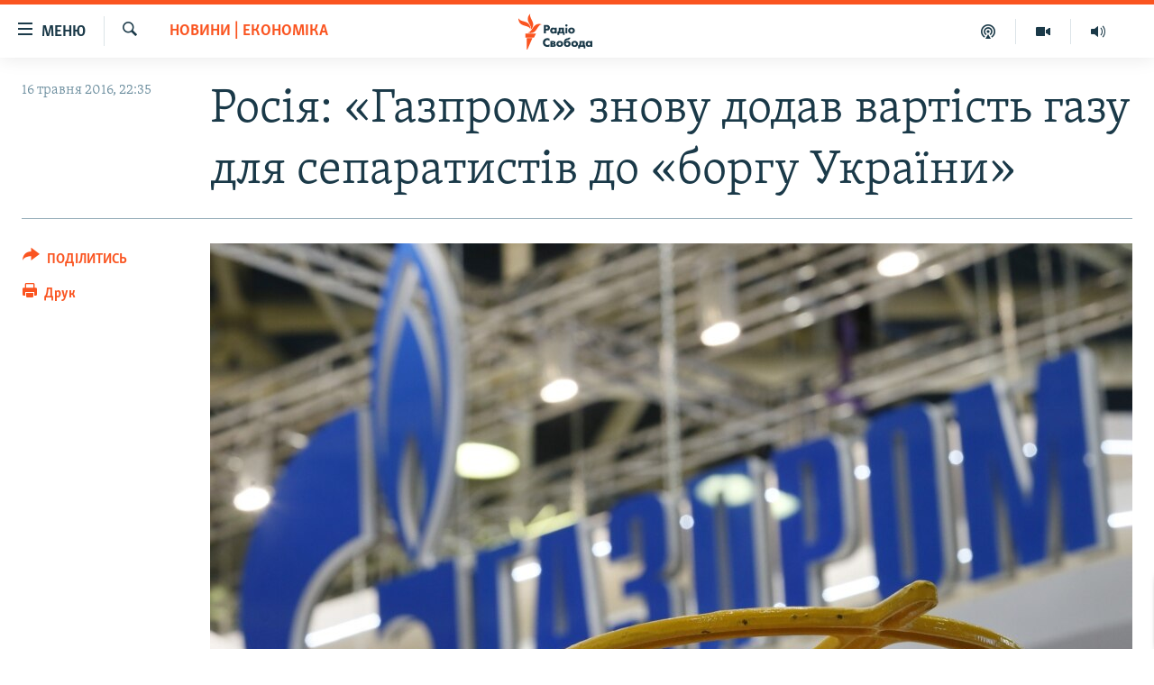

--- FILE ---
content_type: text/html; charset=utf-8
request_url: https://www.radiosvoboda.org/a/news/27739271.html
body_size: 15436
content:

<!DOCTYPE html>
<html lang="uk" dir="ltr" class="no-js">
<head>
<link href="/Content/responsive/RFE/uk-UA/RFE-uk-UA.css?&amp;av=0.0.0.0&amp;cb=370" rel="stylesheet"/>
<script src="https://tags.radiosvoboda.org/rferl-pangea/prod/utag.sync.js"></script> <script type='text/javascript' src='https://www.youtube.com/iframe_api' async></script>
<link rel="manifest" href="/manifest.json">
<script type="text/javascript">
//a general 'js' detection, must be on top level in <head>, due to CSS performance
document.documentElement.className = "js";
var cacheBuster = "370";
var appBaseUrl = "/";
var imgEnhancerBreakpoints = [0, 144, 256, 408, 650, 1023, 1597];
var isLoggingEnabled = false;
var isPreviewPage = false;
var isLivePreviewPage = false;
if (!isPreviewPage) {
window.RFE = window.RFE || {};
window.RFE.cacheEnabledByParam = window.location.href.indexOf('nocache=1') === -1;
const url = new URL(window.location.href);
const params = new URLSearchParams(url.search);
// Remove the 'nocache' parameter
params.delete('nocache');
// Update the URL without the 'nocache' parameter
url.search = params.toString();
window.history.replaceState(null, '', url.toString());
} else {
window.addEventListener('load', function() {
const links = window.document.links;
for (let i = 0; i < links.length; i++) {
links[i].href = '#';
links[i].target = '_self';
}
})
}
var pwaEnabled = true;
var swCacheDisabled;
</script>
<meta charset="utf-8" />
<title>Росія: &#171;Газпром&#187; знову додав вартість газу для сепаратистів до &#171;боргу України&#187;</title>
<meta name="description" content="Російський &#171;Газпром&#187; заявив, що борг перед ним &#171;Нафтогазу України&#187; за неузгоджені з Києвом постачання газу сепаратистам на сході України становить уже 656 мільйонів доларів, повідомляє російське агентство &#171;Інтерфакс – Агентство газової інформації&#187; з посиланням на новий щоквартальний звіт..." />
<meta name="keywords" content="Новини, Новини | Економіка" />
<meta name="viewport" content="width=device-width, initial-scale=1.0" />
<meta http-equiv="X-UA-Compatible" content="IE=edge" />
<meta name="robots" content="max-image-preview:large"><meta name="p:domain_verify" content="0988ef964c8a209fb93ebd87cfb96d87"/>
<meta name="msvalidate.01" content="06EF19F813911814478D52A8EAF58195" />
<meta name="google-site-verification" content="ot2jsPsN4ShTuDC81rL4R8sgmyIiD9Q-MYij280acbg" />
<meta property="fb:pages" content="359429071842" />
<meta name="yandex-verification" content="d4b894ae216c6ff4" />
<link href="https://www.radiosvoboda.org/a/news/27739271.html" rel="canonical" />
<meta name="apple-mobile-web-app-title" content="Радіо Свобода" />
<meta name="apple-mobile-web-app-status-bar-style" content="black" />
<meta name="apple-itunes-app" content="app-id=1561595320, app-argument=//27739271.ltr" />
<meta content="Росія: «Газпром» знову додав вартість газу для сепаратистів до «боргу України»" property="og:title" />
<meta content="Російський «Газпром» заявив, що борг перед ним «Нафтогазу України» за неузгоджені з Києвом постачання газу сепаратистам на сході України становить уже 656 мільйонів доларів, повідомляє російське агентство «Інтерфакс – Агентство газової інформації» з посиланням на новий щоквартальний звіт..." property="og:description" />
<meta content="article" property="og:type" />
<meta content="https://www.radiosvoboda.org/a/news/27739271.html" property="og:url" />
<meta content="Радіо Свобода" property="og:site_name" />
<meta content="https://www.facebook.com/radiosvoboda.org" property="article:publisher" />
<meta content="https://gdb.rferl.org/40c5159f-b560-4c6e-b349-ba4138f02a5c_cx0_cy3_cw0_w1200_h630.jpg" property="og:image" />
<meta content="1200" property="og:image:width" />
<meta content="630" property="og:image:height" />
<meta content="212346855610042" property="fb:app_id" />
<meta content="summary_large_image" name="twitter:card" />
<meta content="@radiosvoboda" name="twitter:site" />
<meta content="https://gdb.rferl.org/40c5159f-b560-4c6e-b349-ba4138f02a5c_cx0_cy3_cw0_w1200_h630.jpg" name="twitter:image" />
<meta content="Росія: «Газпром» знову додав вартість газу для сепаратистів до «боргу України»" name="twitter:title" />
<meta content="Російський «Газпром» заявив, що борг перед ним «Нафтогазу України» за неузгоджені з Києвом постачання газу сепаратистам на сході України становить уже 656 мільйонів доларів, повідомляє російське агентство «Інтерфакс – Агентство газової інформації» з посиланням на новий щоквартальний звіт..." name="twitter:description" />
<link rel="amphtml" href="https://www.radiosvoboda.org/amp/news/27739271.html" />
<script type="application/ld+json">{"articleSection":"Новини | Економіка","isAccessibleForFree":true,"headline":"Росія: «Газпром» знову додав вартість газу для сепаратистів до «боргу України»","inLanguage":"uk-UA","keywords":"Новини, Новини | Економіка","author":{"@type":"Person","name":"Радіо Свобода"},"datePublished":"2016-05-16 19:35:47Z","dateModified":"2016-05-16 19:53:47Z","publisher":{"logo":{"width":512,"height":220,"@type":"ImageObject","url":"https://www.radiosvoboda.org/Content/responsive/RFE/uk-UA/img/logo.png"},"@type":"NewsMediaOrganization","url":"https://www.radiosvoboda.org","sameAs":["https://www.facebook.com/radiosvoboda.org","https://twitter.com/radiosvoboda","https://www.youtube.com/channel/UC7qnYpVcuFbURi3E2E6_f6Q","https://www.instagram.com/radio.svoboda/","https://telegram.me/svoboda_radio"],"name":"Радіо Свобода","alternateName":"Радіо Свобода Україна"},"@context":"https://schema.org","@type":"NewsArticle","mainEntityOfPage":"https://www.radiosvoboda.org/a/news/27739271.html","url":"https://www.radiosvoboda.org/a/news/27739271.html","description":"Російський «Газпром» заявив, що борг перед ним «Нафтогазу України» за неузгоджені з Києвом постачання газу сепаратистам на сході України становить уже 656 мільйонів доларів, повідомляє російське агентство «Інтерфакс – Агентство газової інформації» з посиланням на новий щоквартальний звіт...","image":{"width":1080,"height":608,"@type":"ImageObject","url":"https://gdb.rferl.org/40c5159f-b560-4c6e-b349-ba4138f02a5c_cx0_cy3_cw0_w1080_h608.jpg"},"name":"Росія: «Газпром» знову додав вартість газу для сепаратистів до «боргу України»"}</script>
<script src="/Scripts/responsive/infographics.b?v=dVbZ-Cza7s4UoO3BqYSZdbxQZVF4BOLP5EfYDs4kqEo1&amp;av=0.0.0.0&amp;cb=370"></script>
<script src="/Scripts/responsive/loader.b?v=Q26XNwrL6vJYKjqFQRDnx01Lk2pi1mRsuLEaVKMsvpA1&amp;av=0.0.0.0&amp;cb=370"></script>
<link rel="icon" type="image/svg+xml" href="/Content/responsive/RFE/img/webApp/favicon.svg" />
<link rel="alternate icon" href="/Content/responsive/RFE/img/webApp/favicon.ico" />
<link rel="mask-icon" color="#ea6903" href="/Content/responsive/RFE/img/webApp/favicon_safari.svg" />
<link rel="apple-touch-icon" sizes="152x152" href="/Content/responsive/RFE/img/webApp/ico-152x152.png" />
<link rel="apple-touch-icon" sizes="144x144" href="/Content/responsive/RFE/img/webApp/ico-144x144.png" />
<link rel="apple-touch-icon" sizes="114x114" href="/Content/responsive/RFE/img/webApp/ico-114x114.png" />
<link rel="apple-touch-icon" sizes="72x72" href="/Content/responsive/RFE/img/webApp/ico-72x72.png" />
<link rel="apple-touch-icon-precomposed" href="/Content/responsive/RFE/img/webApp/ico-57x57.png" />
<link rel="icon" sizes="192x192" href="/Content/responsive/RFE/img/webApp/ico-192x192.png" />
<link rel="icon" sizes="128x128" href="/Content/responsive/RFE/img/webApp/ico-128x128.png" />
<meta name="msapplication-TileColor" content="#ffffff" />
<meta name="msapplication-TileImage" content="/Content/responsive/RFE/img/webApp/ico-144x144.png" />
<link rel="preload" href="/Content/responsive/fonts/Skolar-Lt_Cyrl_v2.4.woff" type="font/woff" as="font" crossorigin="anonymous" />
<link rel="alternate" type="application/rss+xml" title="RFE/RL - Top Stories [RSS]" href="/api/" />
<link rel="sitemap" type="application/rss+xml" href="/sitemap.xml" />
</head>
<body class=" nav-no-loaded cc_theme pg-article print-lay-article js-category-to-nav nojs-images ">
<script type="text/javascript" >
var analyticsData = {url:"https://www.radiosvoboda.org/a/news/27739271.html",property_id:"421",article_uid:"27739271",page_title:"Росія: «Газпром» знову додав вартість газу для сепаратистів до «боргу України»",page_type:"article",content_type:"article",subcontent_type:"article",last_modified:"2016-05-16 19:53:47Z",pub_datetime:"2016-05-16 19:35:47Z",pub_year:"2016",pub_month:"05",pub_day:"16",pub_hour:"19",pub_weekday:"Monday",section:"новини | економіка",english_section:"economics-news",byline:"",categories:"all-news,economics-news",domain:"www.radiosvoboda.org",language:"Ukrainian",language_service:"RFERL Ukrainian",platform:"web",copied:"no",copied_article:"",copied_title:"",runs_js:"Yes",cms_release:"8.44.0.0.370",enviro_type:"prod",slug:"news",entity:"RFE",short_language_service:"UKR",platform_short:"W",page_name:"Росія: «Газпром» знову додав вартість газу для сепаратистів до «боргу України»"};
</script>
<noscript><iframe src="https://www.googletagmanager.com/ns.html?id=GTM-WXZBPZ" height="0" width="0" style="display:none;visibility:hidden"></iframe></noscript><script type="text/javascript" data-cookiecategory="analytics">
var gtmEventObject = Object.assign({}, analyticsData, {event: 'page_meta_ready'});window.dataLayer = window.dataLayer || [];window.dataLayer.push(gtmEventObject);
if (top.location === self.location) { //if not inside of an IFrame
var renderGtm = "true";
if (renderGtm === "true") {
(function(w,d,s,l,i){w[l]=w[l]||[];w[l].push({'gtm.start':new Date().getTime(),event:'gtm.js'});var f=d.getElementsByTagName(s)[0],j=d.createElement(s),dl=l!='dataLayer'?'&l='+l:'';j.async=true;j.src='//www.googletagmanager.com/gtm.js?id='+i+dl;f.parentNode.insertBefore(j,f);})(window,document,'script','dataLayer','GTM-WXZBPZ');
}
}
</script>
<!--Analytics tag js version start-->
<script type="text/javascript" data-cookiecategory="analytics">
var utag_data = Object.assign({}, analyticsData, {});
if(typeof(TealiumTagFrom)==='function' && typeof(TealiumTagSearchKeyword)==='function') {
var utag_from=TealiumTagFrom();var utag_searchKeyword=TealiumTagSearchKeyword();
if(utag_searchKeyword!=null && utag_searchKeyword!=='' && utag_data["search_keyword"]==null) utag_data["search_keyword"]=utag_searchKeyword;if(utag_from!=null && utag_from!=='') utag_data["from"]=TealiumTagFrom();}
if(window.top!== window.self&&utag_data.page_type==="snippet"){utag_data.page_type = 'iframe';}
try{if(window.top!==window.self&&window.self.location.hostname===window.top.location.hostname){utag_data.platform = 'self-embed';utag_data.platform_short = 'se';}}catch(e){if(window.top!==window.self&&window.self.location.search.includes("platformType=self-embed")){utag_data.platform = 'cross-promo';utag_data.platform_short = 'cp';}}
(function(a,b,c,d){ a="https://tags.radiosvoboda.org/rferl-pangea/prod/utag.js"; b=document;c="script";d=b.createElement(c);d.src=a;d.type="text/java"+c;d.async=true; a=b.getElementsByTagName(c)[0];a.parentNode.insertBefore(d,a); })();
</script>
<!--Analytics tag js version end-->
<!-- Analytics tag management NoScript -->
<noscript>
<img style="position: absolute; border: none;" src="https://ssc.radiosvoboda.org/b/ss/bbgprod,bbgentityrferl/1/G.4--NS/1114230743?pageName=rfe%3aukr%3aw%3aarticle%3a%d0%a0%d0%be%d1%81%d1%96%d1%8f%3a%20%c2%ab%d0%93%d0%b0%d0%b7%d0%bf%d1%80%d0%be%d0%bc%c2%bb%20%d0%b7%d0%bd%d0%be%d0%b2%d1%83%20%d0%b4%d0%be%d0%b4%d0%b0%d0%b2%20%d0%b2%d0%b0%d1%80%d1%82%d1%96%d1%81%d1%82%d1%8c%20%d0%b3%d0%b0%d0%b7%d1%83%20%d0%b4%d0%bb%d1%8f%20%d1%81%d0%b5%d0%bf%d0%b0%d1%80%d0%b0%d1%82%d0%b8%d1%81%d1%82%d1%96%d0%b2%20%d0%b4%d0%be%20%c2%ab%d0%b1%d0%be%d1%80%d0%b3%d1%83%20%d0%a3%d0%ba%d1%80%d0%b0%d1%97%d0%bd%d0%b8%c2%bb&amp;c6=%d0%a0%d0%be%d1%81%d1%96%d1%8f%3a%20%c2%ab%d0%93%d0%b0%d0%b7%d0%bf%d1%80%d0%be%d0%bc%c2%bb%20%d0%b7%d0%bd%d0%be%d0%b2%d1%83%20%d0%b4%d0%be%d0%b4%d0%b0%d0%b2%20%d0%b2%d0%b0%d1%80%d1%82%d1%96%d1%81%d1%82%d1%8c%20%d0%b3%d0%b0%d0%b7%d1%83%20%d0%b4%d0%bb%d1%8f%20%d1%81%d0%b5%d0%bf%d0%b0%d1%80%d0%b0%d1%82%d0%b8%d1%81%d1%82%d1%96%d0%b2%20%d0%b4%d0%be%20%c2%ab%d0%b1%d0%be%d1%80%d0%b3%d1%83%20%d0%a3%d0%ba%d1%80%d0%b0%d1%97%d0%bd%d0%b8%c2%bb&amp;v36=8.44.0.0.370&amp;v6=D=c6&amp;g=https%3a%2f%2fwww.radiosvoboda.org%2fa%2fnews%2f27739271.html&amp;c1=D=g&amp;v1=D=g&amp;events=event1,event52&amp;c16=rferl%20ukrainian&amp;v16=D=c16&amp;c5=economics-news&amp;v5=D=c5&amp;ch=%d0%9d%d0%be%d0%b2%d0%b8%d0%bd%d0%b8%20%7c%20%d0%95%d0%ba%d0%be%d0%bd%d0%be%d0%bc%d1%96%d0%ba%d0%b0&amp;c15=ukrainian&amp;v15=D=c15&amp;c4=article&amp;v4=D=c4&amp;c14=27739271&amp;v14=D=c14&amp;v20=no&amp;c17=web&amp;v17=D=c17&amp;mcorgid=518abc7455e462b97f000101%40adobeorg&amp;server=www.radiosvoboda.org&amp;pageType=D=c4&amp;ns=bbg&amp;v29=D=server&amp;v25=rfe&amp;v30=421&amp;v105=D=User-Agent " alt="analytics" width="1" height="1" /></noscript>
<!-- End of Analytics tag management NoScript -->
<!--*** Accessibility links - For ScreenReaders only ***-->
<section>
<div class="sr-only">
<h2>Доступність посилання</h2>
<ul>
<li><a href="#content" data-disable-smooth-scroll="1">Перейти до основного матеріалу</a></li>
<li><a href="#navigation" data-disable-smooth-scroll="1">Перейти до основної навігації</a></li>
<li><a href="#txtHeaderSearch" data-disable-smooth-scroll="1">Перейти до пошуку</a></li>
</ul>
</div>
</section>
<div dir="ltr">
<div id="page">
<aside>
<div class="c-lightbox overlay-modal">
<div class="c-lightbox__intro">
<h2 class="c-lightbox__intro-title"></h2>
<button class="btn btn--rounded c-lightbox__btn c-lightbox__intro-next" title="Вперед">
<span class="ico ico--rounded ico-chevron-forward"></span>
<span class="sr-only">Вперед</span>
</button>
</div>
<div class="c-lightbox__nav">
<button class="btn btn--rounded c-lightbox__btn c-lightbox__btn--close" title="Закрити">
<span class="ico ico--rounded ico-close"></span>
<span class="sr-only">Закрити</span>
</button>
<button class="btn btn--rounded c-lightbox__btn c-lightbox__btn--prev" title="Назад">
<span class="ico ico--rounded ico-chevron-backward"></span>
<span class="sr-only">Назад</span>
</button>
<button class="btn btn--rounded c-lightbox__btn c-lightbox__btn--next" title="Вперед">
<span class="ico ico--rounded ico-chevron-forward"></span>
<span class="sr-only">Вперед</span>
</button>
</div>
<div class="c-lightbox__content-wrap">
<figure class="c-lightbox__content">
<span class="c-spinner c-spinner--lightbox">
<img src="/Content/responsive/img/player-spinner.png"
alt="Будь ласка, зачекайте"
title="Будь ласка, зачекайте" />
</span>
<div class="c-lightbox__img">
<div class="thumb">
<img src="" alt="" />
</div>
</div>
<figcaption>
<div class="c-lightbox__info c-lightbox__info--foot">
<span class="c-lightbox__counter"></span>
<span class="caption c-lightbox__caption"></span>
</div>
</figcaption>
</figure>
</div>
<div class="hidden">
<div class="content-advisory__box content-advisory__box--lightbox">
<span class="content-advisory__box-text">Зображення містить чутливий вміст, який деякі люди можуть вважати образливим або тривожним.</span>
<button class="btn btn--transparent content-advisory__box-btn m-t-md" value="text" type="button">
<span class="btn__text">
Натисніть, щоб побачити
</span>
</button>
</div>
</div>
</div>
<div class="print-dialogue">
<div class="container">
<h3 class="print-dialogue__title section-head">Опції друку:</h3>
<div class="print-dialogue__opts">
<ul class="print-dialogue__opt-group">
<li class="form__group form__group--checkbox">
<input class="form__check " id="checkboxImages" name="checkboxImages" type="checkbox" checked="checked" />
<label for="checkboxImages" class="form__label m-t-md">Зображення</label>
</li>
<li class="form__group form__group--checkbox">
<input class="form__check " id="checkboxMultimedia" name="checkboxMultimedia" type="checkbox" checked="checked" />
<label for="checkboxMultimedia" class="form__label m-t-md">Мультимедіа</label>
</li>
</ul>
<ul class="print-dialogue__opt-group">
<li class="form__group form__group--checkbox">
<input class="form__check " id="checkboxEmbedded" name="checkboxEmbedded" type="checkbox" checked="checked" />
<label for="checkboxEmbedded" class="form__label m-t-md">Вкладений контент</label>
</li>
<li class="hidden">
<input class="form__check " id="checkboxComments" name="checkboxComments" type="checkbox" />
<label for="checkboxComments" class="form__label m-t-md">Коментарі</label>
</li>
</ul>
</div>
<div class="print-dialogue__buttons">
<button class="btn btn--secondary close-button" type="button" title="Скасувати">
<span class="btn__text ">Скасувати</span>
</button>
<button class="btn btn-cust-print m-l-sm" type="button" title="Друк">
<span class="btn__text ">Друк</span>
</button>
</div>
</div>
</div>
<div class="ctc-message pos-fix">
<div class="ctc-message__inner">Посилання скопійовано</div>
</div>
</aside>
<div class="hdr-20 hdr-20--big">
<div class="hdr-20__inner">
<div class="hdr-20__max pos-rel">
<div class="hdr-20__side hdr-20__side--primary d-flex">
<label data-for="main-menu-ctrl" data-switcher-trigger="true" data-switch-target="main-menu-ctrl" class="burger hdr-trigger pos-rel trans-trigger" data-trans-evt="click" data-trans-id="menu">
<span class="ico ico-close hdr-trigger__ico hdr-trigger__ico--close burger__ico burger__ico--close"></span>
<span class="ico ico-menu hdr-trigger__ico hdr-trigger__ico--open burger__ico burger__ico--open"></span>
<span class="burger__label">Меню</span>
</label>
<div class="menu-pnl pos-fix trans-target" data-switch-target="main-menu-ctrl" data-trans-id="menu">
<div class="menu-pnl__inner">
<nav class="main-nav menu-pnl__item menu-pnl__item--first">
<ul class="main-nav__list accordeon" data-analytics-tales="false" data-promo-name="link" data-location-name="nav,secnav">
<li class="main-nav__item">
<a class="main-nav__item-name main-nav__item-name--link" href="/radio-svoboda-70" title="РАДІО СВОБОДА – 70 РОКІВ" data-item-name="radio-svoboda-70" >РАДІО СВОБОДА – 70 РОКІВ</a>
</li>
<li class="main-nav__item">
<a class="main-nav__item-name main-nav__item-name--link" href="https://www.radiosvoboda.org/p/4399.html" title="ВСЕ ЗА ДОБУ" >ВСЕ ЗА ДОБУ</a>
</li>
<li class="main-nav__item accordeon__item" data-switch-target="menu-item-1479">
<label class="main-nav__item-name main-nav__item-name--label accordeon__control-label" data-switcher-trigger="true" data-for="menu-item-1479">
СТАТТІ
<span class="ico ico-chevron-down main-nav__chev"></span>
</label>
<div class="main-nav__sub-list">
<a class="main-nav__item-name main-nav__item-name--link main-nav__item-name--sub" href="/z/633" title="ПОЛІТИКА" data-item-name="politics-zone" >ПОЛІТИКА</a>
<a class="main-nav__item-name main-nav__item-name--link main-nav__item-name--sub" href="/z/986" title="ЕКОНОМІКА" data-item-name="economy-zone" >ЕКОНОМІКА</a>
<a class="main-nav__item-name main-nav__item-name--link main-nav__item-name--sub" href="/z/636" title="СУСПІЛЬСТВО" data-item-name="society-zone" >СУСПІЛЬСТВО</a>
<a class="main-nav__item-name main-nav__item-name--link main-nav__item-name--sub" href="/z/635" title="КУЛЬТУРА" data-item-name="culture-zone" >КУЛЬТУРА</a>
<a class="main-nav__item-name main-nav__item-name--link main-nav__item-name--sub" href="/p/7440.html" title="СПОРТ" data-item-name="sport" >СПОРТ</a>
<a class="main-nav__item-name main-nav__item-name--link main-nav__item-name--sub" href="/z/631" title="УКРАЇНА" data-item-name="ukraine-zone" >УКРАЇНА</a>
<a class="main-nav__item-name main-nav__item-name--link main-nav__item-name--sub" href="/z/632" title="СВІТ" data-item-name="world-zone" >СВІТ</a>
</div>
</li>
<li class="main-nav__item">
<a class="main-nav__item-name main-nav__item-name--link" href="/z/16697" title="ВІЙНА" data-item-name="war-in-ukraine-zone" >ВІЙНА</a>
</li>
<li class="main-nav__item">
<a class="main-nav__item-name main-nav__item-name--link" href="/z/22763" title="РОСІЙСЬКА &#171;ФІЛЬТРАЦІЯ&#187;" data-item-name="filtrationcamps" >РОСІЙСЬКА &#171;ФІЛЬТРАЦІЯ&#187;</a>
</li>
<li class="main-nav__item">
<a class="main-nav__item-name main-nav__item-name--link" href="/donbassrealii" title="ДОНБАС.РЕАЛІЇ" data-item-name="donbassrealii" >ДОНБАС.РЕАЛІЇ</a>
</li>
<li class="main-nav__item">
<a class="main-nav__item-name main-nav__item-name--link" href="https://ru.krymr.com/" title="КРИМ.РЕАЛІЇ" target="_blank" rel="noopener">КРИМ.РЕАЛІЇ</a>
</li>
<li class="main-nav__item">
<a class="main-nav__item-name main-nav__item-name--link" href="/ty-iak" title="ТИ ЯК?" data-item-name="ty-iak" >ТИ ЯК?</a>
</li>
<li class="main-nav__item">
<a class="main-nav__item-name main-nav__item-name--link" href="/skhemy" title="СХЕМИ" data-item-name="shemy-section" >СХЕМИ</a>
</li>
<li class="main-nav__item">
<a class="main-nav__item-name main-nav__item-name--link" href="/p/10011.html" title="ПРИАЗОВ’Я" data-item-name="Azov Region" >ПРИАЗОВ’Я</a>
</li>
<li class="main-nav__item">
<a class="main-nav__item-name main-nav__item-name--link" href="/china" title="КИТАЙ.ВИКЛИКИ" data-item-name="china-zone" >КИТАЙ.ВИКЛИКИ</a>
</li>
<li class="main-nav__item">
<a class="main-nav__item-name main-nav__item-name--link" href="/p/5390.html" title="МУЛЬТИМЕДІА" data-item-name="videos-section" >МУЛЬТИМЕДІА</a>
</li>
<li class="main-nav__item">
<a class="main-nav__item-name main-nav__item-name--link" href="/photo" title="ФОТО" data-item-name="photo-radiosvoboda" >ФОТО</a>
</li>
<li class="main-nav__item">
<a class="main-nav__item-name main-nav__item-name--link" href="/special-projects" title="СПЕЦПРОЄКТИ" data-item-name="Special projects" >СПЕЦПРОЄКТИ</a>
</li>
<li class="main-nav__item">
<a class="main-nav__item-name main-nav__item-name--link" href="https://www.radiosvoboda.org/p/podcast-radiosvoboda.html" title="ПОДКАСТИ" >ПОДКАСТИ</a>
</li>
</ul>
</nav>
<div class="menu-pnl__item">
<h5 class="menu-pnl__sub-head">Крим Реалії</h5>
<a href="https://ru.krymr.com" class="menu-pnl__item-link" title="РУС">РУС</a>
<a href="https://ua.krymr.com" class="menu-pnl__item-link" title="УКР">УКР</a>
<a href="https://ktat.krymr.com" class="menu-pnl__item-link" title="КТАТ">КТАТ</a>
</div>
<div class="menu-pnl__item menu-pnl__item--social">
<h5 class="menu-pnl__sub-head">ДОЛУЧАЙСЯ!</h5>
<a href="https://www.facebook.com/radiosvoboda.org" title="Стежте за нами на Facebook" data-analytics-text="follow_on_facebook" class="btn btn--rounded btn--social-inverted menu-pnl__btn js-social-btn btn-facebook" target="_blank" rel="noopener">
<span class="ico ico-facebook-alt ico--rounded"></span>
</a>
<a href="https://twitter.com/radiosvoboda" title="Стежте за нами у Twitter" data-analytics-text="follow_on_twitter" class="btn btn--rounded btn--social-inverted menu-pnl__btn js-social-btn btn-twitter" target="_blank" rel="noopener">
<span class="ico ico-twitter ico--rounded"></span>
</a>
<a href="https://www.youtube.com/channel/UC7qnYpVcuFbURi3E2E6_f6Q" title="Стежте за нами на Youtube" data-analytics-text="follow_on_youtube" class="btn btn--rounded btn--social-inverted menu-pnl__btn js-social-btn btn-youtube" target="_blank" rel="noopener">
<span class="ico ico-youtube ico--rounded"></span>
</a>
<a href="https://news.google.com/publications/CAAqBwgKMLKCjQsw1ZeeAw" title="Радіо Свобода на Google News" data-analytics-text="follow_on_google_news" class="btn btn--rounded btn--social-inverted menu-pnl__btn js-social-btn btn-g-news" target="_blank" rel="noopener">
<span class="ico ico-google-news ico--rounded"></span>
</a>
<a href="https://www.instagram.com/radio.svoboda/" title="Follow us on Instagram" data-analytics-text="follow_on_instagram" class="btn btn--rounded btn--social-inverted menu-pnl__btn js-social-btn btn-instagram" target="_blank" rel="noopener">
<span class="ico ico-instagram ico--rounded"></span>
</a>
<a href="https://telegram.me/svoboda_radio" title="Стежте за нами у Telegram " data-analytics-text="follow_on_telegram" class="btn btn--rounded btn--social-inverted menu-pnl__btn js-social-btn btn-telegram" target="_blank" rel="noopener">
<span class="ico ico-telegram ico--rounded"></span>
</a>
</div>
<div class="menu-pnl__item">
<a href="/navigation/allsites" class="menu-pnl__item-link">
<span class="ico ico-languages "></span>
Усі сайти RFE/RL
</a>
</div>
</div>
</div>
<label data-for="top-search-ctrl" data-switcher-trigger="true" data-switch-target="top-search-ctrl" class="top-srch-trigger hdr-trigger">
<span class="ico ico-close hdr-trigger__ico hdr-trigger__ico--close top-srch-trigger__ico top-srch-trigger__ico--close"></span>
<span class="ico ico-search hdr-trigger__ico hdr-trigger__ico--open top-srch-trigger__ico top-srch-trigger__ico--open"></span>
</label>
<div class="srch-top srch-top--in-header" data-switch-target="top-search-ctrl">
<div class="container">
<form action="/s" class="srch-top__form srch-top__form--in-header" id="form-topSearchHeader" method="get" role="search"><label for="txtHeaderSearch" class="sr-only">Шукати</label>
<input type="text" id="txtHeaderSearch" name="k" placeholder="пошук за словом..." accesskey="s" value="" class="srch-top__input analyticstag-event" onkeydown="if (event.keyCode === 13) { FireAnalyticsTagEventOnSearch('search', $dom.get('#txtHeaderSearch')[0].value) }" />
<button title="Шукати" type="submit" class="btn btn--top-srch analyticstag-event" onclick="FireAnalyticsTagEventOnSearch('search', $dom.get('#txtHeaderSearch')[0].value) ">
<span class="ico ico-search"></span>
</button></form>
</div>
</div>
<a href="/" class="main-logo-link">
<img src="/Content/responsive/RFE/uk-UA/img/logo-compact.svg" class="main-logo main-logo--comp" alt="site logo">
<img src="/Content/responsive/RFE/uk-UA/img/logo.svg" class="main-logo main-logo--big" alt="site logo">
</a>
</div>
<div class="hdr-20__side hdr-20__side--secondary d-flex">
<a href="/schedule/radio/86#live-now" title="Радio" class="hdr-20__secondary-item" data-item-name="audio">
<span class="ico ico-audio hdr-20__secondary-icon"></span>
</a>
<a href="/p/5390.html" title="Мультимедiа" class="hdr-20__secondary-item" data-item-name="video">
<span class="ico ico-video hdr-20__secondary-icon"></span>
</a>
<a href="/p/podcast-radiosvoboda.html" title="Подкасти" class="hdr-20__secondary-item" data-item-name="podcast">
<span class="ico ico-podcast hdr-20__secondary-icon"></span>
</a>
<a href="/s" title="Шукати" class="hdr-20__secondary-item hdr-20__secondary-item--search" data-item-name="search">
<span class="ico ico-search hdr-20__secondary-icon hdr-20__secondary-icon--search"></span>
</a>
<div class="srch-bottom">
<form action="/s" class="srch-bottom__form d-flex" id="form-bottomSearch" method="get" role="search"><label for="txtSearch" class="sr-only">Шукати</label>
<input type="search" id="txtSearch" name="k" placeholder="пошук за словом..." accesskey="s" value="" class="srch-bottom__input analyticstag-event" onkeydown="if (event.keyCode === 13) { FireAnalyticsTagEventOnSearch('search', $dom.get('#txtSearch')[0].value) }" />
<button title="Шукати" type="submit" class="btn btn--bottom-srch analyticstag-event" onclick="FireAnalyticsTagEventOnSearch('search', $dom.get('#txtSearch')[0].value) ">
<span class="ico ico-search"></span>
</button></form>
</div>
</div>
<img src="/Content/responsive/RFE/uk-UA/img/logo-print.gif" class="logo-print" alt="site logo">
<img src="/Content/responsive/RFE/uk-UA/img/logo-print_color.png" class="logo-print logo-print--color" alt="site logo">
</div>
</div>
</div>
<script>
if (document.body.className.indexOf('pg-home') > -1) {
var nav2In = document.querySelector('.hdr-20__inner');
var nav2Sec = document.querySelector('.hdr-20__side--secondary');
var secStyle = window.getComputedStyle(nav2Sec);
if (nav2In && window.pageYOffset < 150 && secStyle['position'] !== 'fixed') {
nav2In.classList.add('hdr-20__inner--big')
}
}
</script>
<div class="c-hlights c-hlights--breaking c-hlights--no-item" data-hlight-display="mobile,desktop">
<div class="c-hlights__wrap container p-0">
<div class="c-hlights__nav">
<a role="button" href="#" title="Назад">
<span class="ico ico-chevron-backward m-0"></span>
<span class="sr-only">Назад</span>
</a>
<a role="button" href="#" title="Вперед">
<span class="ico ico-chevron-forward m-0"></span>
<span class="sr-only">Вперед</span>
</a>
</div>
<span class="c-hlights__label">
<span class="">ВАЖЛИВО</span>
<span class="switcher-trigger">
<label data-for="more-less-1" data-switcher-trigger="true" class="switcher-trigger__label switcher-trigger__label--more p-b-0" title="БІЛЬШЕ">
<span class="ico ico-chevron-down"></span>
</label>
<label data-for="more-less-1" data-switcher-trigger="true" class="switcher-trigger__label switcher-trigger__label--less p-b-0" title="МЕНШЕ">
<span class="ico ico-chevron-up"></span>
</label>
</span>
</span>
<ul class="c-hlights__items switcher-target" data-switch-target="more-less-1">
</ul>
</div>
</div> <div id="content">
<main class="container">
<div class="hdr-container">
<div class="row">
<div class="col-category col-xs-12 col-md-2 pull-left"> <div class="category js-category">
<a class="" href="/z/2734">Новини | Економіка</a> </div>
</div><div class="col-title col-xs-12 col-md-10 pull-right"> <h1 class="title pg-title">
Росія: &#171;Газпром&#187; знову додав вартість газу для сепаратистів до &#171;боргу України&#187;
</h1>
</div><div class="col-publishing-details col-xs-12 col-sm-12 col-md-2 pull-left"> <div class="publishing-details ">
<div class="published">
<span class="date" >
<time pubdate="pubdate" datetime="2016-05-16T22:35:47+02:00">
16 травня 2016, 22:35
</time>
</span>
</div>
</div>
</div><div class="col-lg-12 separator"> <div class="separator">
<hr class="title-line" />
</div>
</div><div class="col-multimedia col-xs-12 col-md-10 pull-right"> <div class="cover-media">
<figure class="media-image js-media-expand">
<div class="img-wrap">
<div class="thumb thumb16_9">
<img src="https://gdb.rferl.org/40c5159f-b560-4c6e-b349-ba4138f02a5c_cx0_cy3_cw0_w250_r1_s.jpg" alt="" />
</div>
</div>
</figure>
</div>
</div><div class="col-xs-12 col-md-2 pull-left article-share pos-rel"> <div class="share--box">
<div class="sticky-share-container" style="display:none">
<div class="container">
<a href="https://www.radiosvoboda.org" id="logo-sticky-share">&nbsp;</a>
<div class="pg-title pg-title--sticky-share">
Росія: &#171;Газпром&#187; знову додав вартість газу для сепаратистів до &#171;боргу України&#187;
</div>
<div class="sticked-nav-actions">
<!--This part is for sticky navigation display-->
<p class="buttons link-content-sharing p-0 ">
<button class="btn btn--link btn-content-sharing p-t-0 " id="btnContentSharing" value="text" role="Button" type="" title="поділитися в інших соцмережах">
<span class="ico ico-share ico--l"></span>
<span class="btn__text ">
ПОДІЛИТИСЬ
</span>
</button>
</p>
<aside class="content-sharing js-content-sharing js-content-sharing--apply-sticky content-sharing--sticky"
role="complementary"
data-share-url="https://www.radiosvoboda.org/a/news/27739271.html" data-share-title="Росія: &#171;Газпром&#187; знову додав вартість газу для сепаратистів до &#171;боргу України&#187;" data-share-text="">
<div class="content-sharing__popover">
<h6 class="content-sharing__title">ПОДІЛИТИСЬ</h6>
<button href="#close" id="btnCloseSharing" class="btn btn--text-like content-sharing__close-btn">
<span class="ico ico-close ico--l"></span>
</button>
<ul class="content-sharing__list">
<li class="content-sharing__item">
<div class="ctc ">
<input type="text" class="ctc__input" readonly="readonly">
<a href="" js-href="https://www.radiosvoboda.org/a/news/27739271.html" class="content-sharing__link ctc__button">
<span class="ico ico-copy-link ico--rounded ico--s"></span>
<span class="content-sharing__link-text">скопіювати</span>
</a>
</div>
</li>
<li class="content-sharing__item">
<a href="https://facebook.com/sharer.php?u=https%3a%2f%2fwww.radiosvoboda.org%2fa%2fnews%2f27739271.html"
data-analytics-text="share_on_facebook"
title="Facebook" target="_blank"
class="content-sharing__link js-social-btn">
<span class="ico ico-facebook ico--rounded ico--s"></span>
<span class="content-sharing__link-text">Facebook</span>
</a>
</li>
<li class="content-sharing__item">
<a href="https://twitter.com/share?url=https%3a%2f%2fwww.radiosvoboda.org%2fa%2fnews%2f27739271.html&amp;text=%d0%a0%d0%be%d1%81%d1%96%d1%8f%3a+%c2%ab%d0%93%d0%b0%d0%b7%d0%bf%d1%80%d0%be%d0%bc%c2%bb+%d0%b7%d0%bd%d0%be%d0%b2%d1%83+%d0%b4%d0%be%d0%b4%d0%b0%d0%b2+%d0%b2%d0%b0%d1%80%d1%82%d1%96%d1%81%d1%82%d1%8c+%d0%b3%d0%b0%d0%b7%d1%83+%d0%b4%d0%bb%d1%8f+%d1%81%d0%b5%d0%bf%d0%b0%d1%80%d0%b0%d1%82%d0%b8%d1%81%d1%82%d1%96%d0%b2+%d0%b4%d0%be+%c2%ab%d0%b1%d0%be%d1%80%d0%b3%d1%83+%d0%a3%d0%ba%d1%80%d0%b0%d1%97%d0%bd%d0%b8%c2%bb"
data-analytics-text="share_on_twitter"
title="X (Twitter)" target="_blank"
class="content-sharing__link js-social-btn">
<span class="ico ico-twitter ico--rounded ico--s"></span>
<span class="content-sharing__link-text">X (Twitter)</span>
</a>
</li>
<li class="content-sharing__item">
<a href="https://telegram.me/share/url?url=https%3a%2f%2fwww.radiosvoboda.org%2fa%2fnews%2f27739271.html"
data-analytics-text="share_on_telegram"
title="Telegram" target="_blank"
class="content-sharing__link js-social-btn">
<span class="ico ico-telegram ico--rounded ico--s"></span>
<span class="content-sharing__link-text">Telegram</span>
</a>
</li>
<li class="content-sharing__item visible-xs-inline-block visible-sm-inline-block">
<a href="whatsapp://send?text=https%3a%2f%2fwww.radiosvoboda.org%2fa%2fnews%2f27739271.html"
data-analytics-text="share_on_whatsapp"
title="WhatsApp" target="_blank"
class="content-sharing__link js-social-btn">
<span class="ico ico-whatsapp ico--rounded ico--s"></span>
<span class="content-sharing__link-text">WhatsApp</span>
</a>
</li>
<li class="content-sharing__item visible-md-inline-block visible-lg-inline-block">
<a href="https://web.whatsapp.com/send?text=https%3a%2f%2fwww.radiosvoboda.org%2fa%2fnews%2f27739271.html"
data-analytics-text="share_on_whatsapp_desktop"
title="WhatsApp" target="_blank"
class="content-sharing__link js-social-btn">
<span class="ico ico-whatsapp ico--rounded ico--s"></span>
<span class="content-sharing__link-text">WhatsApp</span>
</a>
</li>
<li class="content-sharing__item">
<a href="mailto:?body=https%3a%2f%2fwww.radiosvoboda.org%2fa%2fnews%2f27739271.html&amp;subject=Росія: &#171;Газпром&#187; знову додав вартість газу для сепаратистів до &#171;боргу України&#187;"
title="Email"
class="content-sharing__link ">
<span class="ico ico-email ico--rounded ico--s"></span>
<span class="content-sharing__link-text">Email</span>
</a>
</li>
</ul>
</div>
</aside>
</div>
</div>
</div>
<div class="links">
<p class="buttons link-content-sharing p-0 ">
<button class="btn btn--link btn-content-sharing p-t-0 " id="btnContentSharing" value="text" role="Button" type="" title="поділитися в інших соцмережах">
<span class="ico ico-share ico--l"></span>
<span class="btn__text ">
ПОДІЛИТИСЬ
</span>
</button>
</p>
<aside class="content-sharing js-content-sharing " role="complementary"
data-share-url="https://www.radiosvoboda.org/a/news/27739271.html" data-share-title="Росія: &#171;Газпром&#187; знову додав вартість газу для сепаратистів до &#171;боргу України&#187;" data-share-text="">
<div class="content-sharing__popover">
<h6 class="content-sharing__title">ПОДІЛИТИСЬ</h6>
<button href="#close" id="btnCloseSharing" class="btn btn--text-like content-sharing__close-btn">
<span class="ico ico-close ico--l"></span>
</button>
<ul class="content-sharing__list">
<li class="content-sharing__item">
<div class="ctc ">
<input type="text" class="ctc__input" readonly="readonly">
<a href="" js-href="https://www.radiosvoboda.org/a/news/27739271.html" class="content-sharing__link ctc__button">
<span class="ico ico-copy-link ico--rounded ico--l"></span>
<span class="content-sharing__link-text">скопіювати</span>
</a>
</div>
</li>
<li class="content-sharing__item">
<a href="https://facebook.com/sharer.php?u=https%3a%2f%2fwww.radiosvoboda.org%2fa%2fnews%2f27739271.html"
data-analytics-text="share_on_facebook"
title="Facebook" target="_blank"
class="content-sharing__link js-social-btn">
<span class="ico ico-facebook ico--rounded ico--l"></span>
<span class="content-sharing__link-text">Facebook</span>
</a>
</li>
<li class="content-sharing__item">
<a href="https://twitter.com/share?url=https%3a%2f%2fwww.radiosvoboda.org%2fa%2fnews%2f27739271.html&amp;text=%d0%a0%d0%be%d1%81%d1%96%d1%8f%3a+%c2%ab%d0%93%d0%b0%d0%b7%d0%bf%d1%80%d0%be%d0%bc%c2%bb+%d0%b7%d0%bd%d0%be%d0%b2%d1%83+%d0%b4%d0%be%d0%b4%d0%b0%d0%b2+%d0%b2%d0%b0%d1%80%d1%82%d1%96%d1%81%d1%82%d1%8c+%d0%b3%d0%b0%d0%b7%d1%83+%d0%b4%d0%bb%d1%8f+%d1%81%d0%b5%d0%bf%d0%b0%d1%80%d0%b0%d1%82%d0%b8%d1%81%d1%82%d1%96%d0%b2+%d0%b4%d0%be+%c2%ab%d0%b1%d0%be%d1%80%d0%b3%d1%83+%d0%a3%d0%ba%d1%80%d0%b0%d1%97%d0%bd%d0%b8%c2%bb"
data-analytics-text="share_on_twitter"
title="X (Twitter)" target="_blank"
class="content-sharing__link js-social-btn">
<span class="ico ico-twitter ico--rounded ico--l"></span>
<span class="content-sharing__link-text">X (Twitter)</span>
</a>
</li>
<li class="content-sharing__item">
<a href="https://telegram.me/share/url?url=https%3a%2f%2fwww.radiosvoboda.org%2fa%2fnews%2f27739271.html"
data-analytics-text="share_on_telegram"
title="Telegram" target="_blank"
class="content-sharing__link js-social-btn">
<span class="ico ico-telegram ico--rounded ico--l"></span>
<span class="content-sharing__link-text">Telegram</span>
</a>
</li>
<li class="content-sharing__item visible-xs-inline-block visible-sm-inline-block">
<a href="whatsapp://send?text=https%3a%2f%2fwww.radiosvoboda.org%2fa%2fnews%2f27739271.html"
data-analytics-text="share_on_whatsapp"
title="WhatsApp" target="_blank"
class="content-sharing__link js-social-btn">
<span class="ico ico-whatsapp ico--rounded ico--l"></span>
<span class="content-sharing__link-text">WhatsApp</span>
</a>
</li>
<li class="content-sharing__item visible-md-inline-block visible-lg-inline-block">
<a href="https://web.whatsapp.com/send?text=https%3a%2f%2fwww.radiosvoboda.org%2fa%2fnews%2f27739271.html"
data-analytics-text="share_on_whatsapp_desktop"
title="WhatsApp" target="_blank"
class="content-sharing__link js-social-btn">
<span class="ico ico-whatsapp ico--rounded ico--l"></span>
<span class="content-sharing__link-text">WhatsApp</span>
</a>
</li>
<li class="content-sharing__item">
<a href="mailto:?body=https%3a%2f%2fwww.radiosvoboda.org%2fa%2fnews%2f27739271.html&amp;subject=Росія: &#171;Газпром&#187; знову додав вартість газу для сепаратистів до &#171;боргу України&#187;"
title="Email"
class="content-sharing__link ">
<span class="ico ico-email ico--rounded ico--l"></span>
<span class="content-sharing__link-text">Email</span>
</a>
</li>
</ul>
</div>
</aside>
<p class="link-print visible-md visible-lg buttons p-0">
<button class="btn btn--link btn-print p-t-0" onclick="if (typeof FireAnalyticsTagEvent === 'function') {FireAnalyticsTagEvent({ on_page_event: 'print_story' });}return false" title="(CTRL+P)">
<span class="ico ico-print"></span>
<span class="btn__text">Друк</span>
</button>
</p>
</div>
</div>
</div>
</div>
</div>
<div class="body-container">
<div class="row">
<div class="col-xs-12 col-sm-12 col-md-10 col-lg-10 pull-right">
<div class="row">
<div class="col-xs-12 col-sm-12 col-md-8 col-lg-8 pull-left bottom-offset content-offset">
<div id="article-content" class="content-floated-wrap fb-quotable">
<div class="wsw">
<p>Російський «Газпром» заявив, що борг перед ним «Нафтогазу України» за неузгоджені з Києвом постачання газу сепаратистам на сході України становить уже 656 мільйонів доларів, повідомляє російське агентство «Інтерфакс – Агентство газової інформації» з посиланням на новий щоквартальний звіт газового монополіста.</p>
<p>За цими даними, нині «Газпром» стверджує, що чистий борг «Нафтогазу» за постачання газу за період із 2013 до 2016 року, без урахувань пені і штрафів, становить 2 мільярди 856 мільйонів доларів США. Досі «Газпром» стверджував про основний борг на суму 2 мільярди 200 мільйонів доларів за період 2013–2014 років.</p>
<p>Таким чином, звертає увагу агентство, «Газпром» уперше склав разом постачання газу безпосередньо «Нафтогазові» і непідконтрольне «Нафтогазові» постачання газу безпосередньо сепаратистам на сході України. Досі «Газпром» висував «Нафтогазові» претензії про оплату газу для сепаратистів окремо від основної суми боргу, про яку він заявляє.</p>
<p>Загальна сума вимог «Газпрому» до «Нафтогазу», за даними звіту, нині становить 31 мільярд 750 мільйонів доларів. Значну частину цієї суми російська компанія нарахувала за принципом контракту «бери або плати», щоб покарати українську сторону за відмову купувати її газ, іще частина виникла через розбіжності щодо ціни газу: Київ заявляє, що заплатив сповна, в Москві стверджують, що треба було сплатити більше.</p>
<p>«Нафтогаз» не згоден із цими вимогами і вимагає перегляду контракту й його цінових умов, а також висуває до «Газпрому» зустрічні мільярдні претензії як недоплату через недопостачання газу в українські трубопроводи для транзиту до Європи, обсяги якого теж визначені контрактом і не виконуються російською стороною.</p>
<p>Ці та інші взаємні претензії двох компаній є предметом кількох позовів в Арбітражному інституті Торговельної палати Стокгольма, як передбачено контрактом. За даними зі звіту «Газпрому», наразі на завершення розгляду справи про умови контракту на постачання газу очікують уже не в червні, а наприкінці нинішнього чи на початку наступного року, а термін рішення у справі щодо транзитного контракту тим часом лишається попереднім – січень 2017 року.</p>
<p>«Газпром» іще з середини 2014 року перевів Україну на передоплату за газ і постачає тільки наперед оплачені обсяги; таким чином, із того часу борг «Нафтогазу» перед російським монополістом зрости не міг. Але в лютому 2015-го «Газпром» почав самочинно постачати газ сепаратистам на окуповані частини Донбасу через непідконтрольні Україні газовимірювальні пункти й заявляє, що цей газ теж має оплачувати Київ. У «Газпромі» заявляли, що обсяги, які Росія постачає безпосередньо сепаратистам, не будуть враховуватися при розрахунку сум передоплати з українського боку, але що таке постачання триватиме й далі. Українська сторона у відповідь уже не раз заявляла, що таке необліковане постачання, здійснене всупереч заявкам із Києва, порушує чинний контракт, і вона не має наміру оплачувати його й вимагає міжнародного розслідування цих незаконних дій російської компанії.</p>
</div>
</div>
</div>
<div class="col-xs-12 col-sm-12 col-md-4 col-lg-4 pull-left design-top-offset"> <div class="region">
<div class="media-block-wrap" id="wrowblock-24987_21" data-area-id=R1_1>
<h2 class="section-head">
ЗВЕРНИ УВАГУ </h2>
<div class="row">
<div class="col-xs-12 col-sm-6 col-md-12 col-lg-12">
<div class="row">
<ul>
<li class="col-xs-12 col-sm-12 col-md-12 col-lg-12">
<div class="media-block ">
<a href="/a/news-ssha-pidtrymka-proyekt-deklaratsiyi-koalitsiyi-okhochykh/33641395.html" class="img-wrap img-wrap--t-spac img-wrap--size-2" title="&#171;США нададуть підтримку у разі нападу Росії&#187;. Проєкт декларації &#171;Коаліції охочих&#187; щодо гарантій Україні">
<div class="thumb thumb16_9">
<noscript class="nojs-img">
<img src="https://gdb.rferl.org/adb1b4fd-a4e1-4ac2-afa9-009eda695fb8_cx16_cy3_cw83_w160_r1.jpg" alt="Президент Франції Емманюель Макрон (праворуч) вітає президента України Володимира Зеленського в Єлисейському палаці в Парижі, 6 січня 2026 року, перед самітом Коаліції охочих щодо гарантій безпеки для України." />
</noscript>
<img data-src="https://gdb.rferl.org/adb1b4fd-a4e1-4ac2-afa9-009eda695fb8_cx16_cy3_cw83_w100_r1.jpg" src="" alt="Президент Франції Емманюель Макрон (праворуч) вітає президента України Володимира Зеленського в Єлисейському палаці в Парижі, 6 січня 2026 року, перед самітом Коаліції охочих щодо гарантій безпеки для України." class=""/>
</div>
</a>
<div class="media-block__content">
<a href="/a/news-ssha-pidtrymka-proyekt-deklaratsiyi-koalitsiyi-okhochykh/33641395.html">
<h4 class="media-block__title media-block__title--size-2" title="&#171;США нададуть підтримку у разі нападу Росії&#187;. Проєкт декларації &#171;Коаліції охочих&#187; щодо гарантій Україні">
&#171;США нададуть підтримку у разі нападу Росії&#187;. Проєкт декларації &#171;Коаліції охочих&#187; щодо гарантій Україні
</h4>
</a>
</div>
</div>
</li>
</ul>
</div>
</div>
<div class="col-xs-12 col-sm-6 col-md-12 col-lg-12 fui-grid">
<div class="row">
<ul>
<li class="col-xs-12 col-sm-12 col-md-12 col-lg-12 fui-grid__inner">
<div class="media-block ">
<a href="/a/berlin-blekaut-ukrayinski-bizhentsi-punkt-nezlamnosti/33640725.html" class="img-wrap img-wrap--t-spac img-wrap--size-4 img-wrap--float" title="&#171;Думали, що напали росіяни&#187;: блекаут у Берліні – німці налякані, українці відкрили пункт незламності">
<div class="thumb thumb16_9">
<noscript class="nojs-img">
<img src="https://gdb.rferl.org/d8b6bd49-0730-4b68-bc0f-08de3c914337_w100_r1.jpg" alt="В районі Берліна Штегліц-Целендорф четвертий день триває блекаут. На фото: чоловік пакує речі, щоб переїхати до друзів на час відключення світла, Берлін, 4 січня 2026 року" />
</noscript>
<img data-src="https://gdb.rferl.org/d8b6bd49-0730-4b68-bc0f-08de3c914337_w33_r1.jpg" src="" alt="В районі Берліна Штегліц-Целендорф четвертий день триває блекаут. На фото: чоловік пакує речі, щоб переїхати до друзів на час відключення світла, Берлін, 4 січня 2026 року" class=""/>
</div>
</a>
<div class="media-block__content media-block__content--h">
<a href="/a/berlin-blekaut-ukrayinski-bizhentsi-punkt-nezlamnosti/33640725.html">
<h4 class="media-block__title media-block__title--size-4" title="&#171;Думали, що напали росіяни&#187;: блекаут у Берліні – німці налякані, українці відкрили пункт незламності">
&#171;Думали, що напали росіяни&#187;: блекаут у Берліні – німці налякані, українці відкрили пункт незламності
</h4>
</a>
</div>
</div>
</li>
<li class="col-xs-12 col-sm-12 col-md-12 col-lg-12 fui-grid__inner">
<div class="media-block ">
<a href="/a/koalitsiya-okhochykh-harantiyi-bezpeky-myrotvortsi/33641178.html" class="img-wrap img-wrap--t-spac img-wrap--size-4 img-wrap--float" title="Західні миротворці в Україні: деталізація. Переговори у Парижі ">
<div class="thumb thumb16_9">
<noscript class="nojs-img">
<img src="https://gdb.rferl.org/44fc5c1d-3922-4f8e-a983-cce54c95c564_w100_r1.jpg" alt="Президент Франції Емманюель Макрон та президент України Володимир Зеленський обіймаються після підписання угоди на авіабазі Віллакубле у Велізі-Віллакубле, поблизу Парижа, Франція, 17 листопада 2025 року" />
</noscript>
<img data-src="https://gdb.rferl.org/44fc5c1d-3922-4f8e-a983-cce54c95c564_w33_r1.jpg" src="" alt="Президент Франції Емманюель Макрон та президент України Володимир Зеленський обіймаються після підписання угоди на авіабазі Віллакубле у Велізі-Віллакубле, поблизу Парижа, Франція, 17 листопада 2025 року" class=""/>
</div>
</a>
<div class="media-block__content media-block__content--h">
<a href="/a/koalitsiya-okhochykh-harantiyi-bezpeky-myrotvortsi/33641178.html">
<h4 class="media-block__title media-block__title--size-4" title="Західні миротворці в Україні: деталізація. Переговори у Парижі ">
Західні миротворці в Україні: деталізація. Переговори у Парижі
</h4>
</a>
</div>
</div>
</li>
<li class="col-xs-12 col-sm-12 col-md-12 col-lg-12 fui-grid__inner">
<div class="media-block ">
<a href="/a/kadrovi-perestanovky-zelenskoho-analiz/33640542.html" class="img-wrap img-wrap--t-spac img-wrap--size-4 img-wrap--float" title="Малюк, Буданов, Шмигаль та інші. &#171;Коловорот чиновників&#187; – це про зміни, чи про вибори?">
<div class="thumb thumb16_9">
<noscript class="nojs-img">
<img src="https://gdb.rferl.org/01000000-0aff-0242-9043-08db2c7ba571_cx2_cy2_cw78_w100_r1.jpg" alt="Президент України Володимир Зеленський і тогочасний голова СБУ Василь Малюк. 2023 рік" />
</noscript>
<img data-src="https://gdb.rferl.org/01000000-0aff-0242-9043-08db2c7ba571_cx2_cy2_cw78_w33_r1.jpg" src="" alt="Президент України Володимир Зеленський і тогочасний голова СБУ Василь Малюк. 2023 рік" class=""/>
</div>
</a>
<div class="media-block__content media-block__content--h">
<a href="/a/kadrovi-perestanovky-zelenskoho-analiz/33640542.html">
<h4 class="media-block__title media-block__title--size-4" title="Малюк, Буданов, Шмигаль та інші. &#171;Коловорот чиновників&#187; – це про зміни, чи про вибори?">
Малюк, Буданов, Шмигаль та інші. &#171;Коловорот чиновників&#187; – це про зміни, чи про вибори?
</h4>
</a>
</div>
</div>
</li>
<li class="col-xs-12 col-sm-12 col-md-12 col-lg-12 fui-grid__inner">
<div class="media-block ">
<a href="/a/rosiya-zakhoplennya-maduro/33640633.html" class="img-wrap img-wrap--t-spac img-wrap--size-4 img-wrap--float" title="Мадуро і Путін. Розрахунок на карт-бланш. Які висновки робить Росія зі спецоперації США у Венесуелі">
<div class="thumb thumb16_9">
<noscript class="nojs-img">
<img src="https://gdb.rferl.org/E4CA0E57-AABF-4CD2-806A-2477CFD63F6C_w100_r1.jpg" alt="Мудуро і Путін, очільники Венесуели та Росії. Зустріч у Кремлі. Москва, Росія, 2019 рік" />
</noscript>
<img data-src="https://gdb.rferl.org/E4CA0E57-AABF-4CD2-806A-2477CFD63F6C_w33_r1.jpg" src="" alt="Мудуро і Путін, очільники Венесуели та Росії. Зустріч у Кремлі. Москва, Росія, 2019 рік" class=""/>
</div>
</a>
<div class="media-block__content media-block__content--h">
<a href="/a/rosiya-zakhoplennya-maduro/33640633.html">
<h4 class="media-block__title media-block__title--size-4" title="Мадуро і Путін. Розрахунок на карт-бланш. Які висновки робить Росія зі спецоперації США у Венесуелі">
Мадуро і Путін. Розрахунок на карт-бланш. Які висновки робить Росія зі спецоперації США у Венесуелі
</h4>
</a>
</div>
</div>
</li>
<li class="col-xs-12 col-sm-12 col-md-12 col-lg-12 fui-grid__inner">
<div class="media-block ">
<a href="/a/geroj-ukrainy-viter/33636259.html" class="img-wrap img-wrap--t-spac img-wrap--size-4 img-wrap--float" title="&#171;Людей не було, щоб нас поміняти&#187;: бойовий медик &#171;Вітер&#187; 471 день тримав позицію біля Соледару">
<div class="thumb thumb16_9">
<noscript class="nojs-img">
<img src="https://gdb.rferl.org/70734f41-4934-4f58-bae6-08de3c914337_w100_r1.jpg" alt="&#171;Вітер&#187;, бойовий медик 30-ї ОМБр, Герой України, провів 471 день на бойовій позиції" />
</noscript>
<img data-src="https://gdb.rferl.org/70734f41-4934-4f58-bae6-08de3c914337_w33_r1.jpg" src="" alt="&#171;Вітер&#187;, бойовий медик 30-ї ОМБр, Герой України, провів 471 день на бойовій позиції" class=""/>
</div>
</a>
<div class="media-block__content media-block__content--h">
<a href="/a/geroj-ukrainy-viter/33636259.html">
<h4 class="media-block__title media-block__title--size-4" title="&#171;Людей не було, щоб нас поміняти&#187;: бойовий медик &#171;Вітер&#187; 471 день тримав позицію біля Соледару">
&#171;Людей не було, щоб нас поміняти&#187;: бойовий медик &#171;Вітер&#187; 471 день тримав позицію біля Соледару
</h4>
</a>
</div>
</div>
</li>
</ul>
</div>
</div>
</div>
</div>
</div>
</div>
</div>
</div>
</div>
</div>
</main>
<div class="container">
<div class="row">
<div class="col-xs-12 col-sm-12 col-md-12 col-lg-12">
<div class="slide-in-wg suspended" data-cookie-id="wgt-80664-3093866">
<div class="wg-hiding-area">
<span class="ico ico-arrow-right"></span>
<div class="media-block-wrap">
<h2 class="section-head">Recommended</h2>
<div class="row">
<ul>
<li class="col-xs-12 col-sm-12 col-md-12 col-lg-12 mb-grid">
<div class="media-block ">
<a href="/a/rosiya-ukrayina-zahroza-viyny/31703318.html" class="img-wrap img-wrap--t-spac img-wrap--size-4 img-wrap--float" title="Війна Росії проти України. Переговори. Усі новини на цей час">
<div class="thumb thumb16_9">
<noscript class="nojs-img">
<img src="https://gdb.rferl.org/7d4c015c-c9ea-4649-bbc6-08de3c914337_w100_r1.jpg" alt="Пошкоджені багатоповерхівки в Куп&#39;янську, Харківська область, зйомка з дрону від 30 грудня 2025 року" />
</noscript>
<img data-src="https://gdb.rferl.org/7d4c015c-c9ea-4649-bbc6-08de3c914337_w33_r1.jpg" src="" alt="Пошкоджені багатоповерхівки в Куп&#39;янську, Харківська область, зйомка з дрону від 30 грудня 2025 року" class=""/>
</div>
<span class="ico ico-liveblog ico--media-type"></span>
</a>
<div class="media-block__content media-block__content--h">
<a href="/a/rosiya-ukrayina-zahroza-viyny/31703318.html">
<h4 class="media-block__title media-block__title--size-4" title="Війна Росії проти України. Переговори. Усі новини на цей час">
Війна Росії проти України. Переговори. Усі новини на цей час
</h4>
</a>
</div>
</div>
</li>
</ul>
</div>
</div>
</div>
</div>
</div>
</div>
</div>
<a class="btn pos-abs p-0 lazy-scroll-load" data-ajax="true" data-ajax-mode="replace" data-ajax-update="#ymla-section" data-ajax-url="/part/section/5/7488" href="/p/7488.html" loadonce="true" title="Читайте також">​</a> <div id="ymla-section" class="clear ymla-section"></div>
</div>
<footer role="contentinfo">
<div id="foot" class="foot">
<div class="container">
<div class="foot-nav collapsed" id="foot-nav">
<div class="menu">
<ul class="items">
<li class="socials block-socials">
<span class="handler" id="socials-handler">
ДОЛУЧАЙСЯ!
</span>
<div class="inner">
<ul class="subitems follow">
<li>
<a href="https://www.facebook.com/radiosvoboda.org" title="Стежте за нами на Facebook" data-analytics-text="follow_on_facebook" class="btn btn--rounded js-social-btn btn-facebook" target="_blank" rel="noopener">
<span class="ico ico-facebook-alt ico--rounded"></span>
</a>
</li>
<li>
<a href="https://news.google.com/publications/CAAqBwgKMLKCjQsw1ZeeAw" title="Радіо Свобода на Google News" data-analytics-text="follow_on_google_news" class="btn btn--rounded js-social-btn btn-g-news" target="_blank" rel="noopener">
<span class="ico ico-google-news ico--rounded"></span>
</a>
</li>
<li>
<a href="https://twitter.com/radiosvoboda" title="Стежте за нами у Twitter" data-analytics-text="follow_on_twitter" class="btn btn--rounded js-social-btn btn-twitter" target="_blank" rel="noopener">
<span class="ico ico-twitter ico--rounded"></span>
</a>
</li>
<li>
<a href="https://www.youtube.com/channel/UC7qnYpVcuFbURi3E2E6_f6Q" title="Стежте за нами на Youtube" data-analytics-text="follow_on_youtube" class="btn btn--rounded js-social-btn btn-youtube" target="_blank" rel="noopener">
<span class="ico ico-youtube ico--rounded"></span>
</a>
</li>
<li>
<a href="https://www.instagram.com/radio.svoboda/" title="Follow us on Instagram" data-analytics-text="follow_on_instagram" class="btn btn--rounded js-social-btn btn-instagram" target="_blank" rel="noopener">
<span class="ico ico-instagram ico--rounded"></span>
</a>
</li>
<li>
<a href="https://invite.viber.com/?g2=AQAEQqe5E%2FBV%2FU7Pb5u2kDXvry9fp1K9sf6I9Hcf6MWYqd9AgznOEDwzlQrmLFhu" title="Follow us on Viber" data-analytics-text="follow_on_viber" class="btn btn--rounded js-social-btn btn-viber" target="_blank" rel="noopener">
<span class="ico ico-viber ico--rounded"></span>
</a>
</li>
<li>
<a href="https://telegram.me/svoboda_radio" title="Стежте за нами у Telegram " data-analytics-text="follow_on_telegram" class="btn btn--rounded js-social-btn btn-telegram" target="_blank" rel="noopener">
<span class="ico ico-telegram ico--rounded"></span>
</a>
</li>
<li>
<a href="/rssfeeds" title="RSS" data-analytics-text="follow_on_rss" class="btn btn--rounded js-social-btn btn-rss" >
<span class="ico ico-rss ico--rounded"></span>
</a>
</li>
<li>
<a href="/podcasts" title="Podcast" data-analytics-text="follow_on_podcast" class="btn btn--rounded js-social-btn btn-podcast" >
<span class="ico ico-podcast ico--rounded"></span>
</a>
</li>
<li>
<a href="https://www.radiosvoboda.org/p/subscribe-radio-svoboda-weekly.html" title="Підписатися" data-analytics-text="follow_on_subscribe" class="btn btn--rounded js-social-btn btn-email" >
<span class="ico ico-email ico--rounded"></span>
</a>
</li>
</ul>
</div>
</li>
<li class="block-primary collapsed collapsible item">
<span class="handler">
ПІДТРИМКА
<span title="закрити" class="ico ico-chevron-up"></span>
<span title="відкрити" class="ico ico-chevron-down"></span>
<span title="додати" class="ico ico-plus"></span>
<span title="видалити" class="ico ico-minus"></span>
</span>
<div class="inner">
<ul class="subitems">
<li class="subitem">
<a class="handler" href="https://www.radiosvoboda.org/radio/schedule/86" title="Як слухати" >Як слухати</a>
</li>
<li class="subitem">
<a class="handler" href="/mobile-apps" title="Мобільний додаток" >Мобільний додаток</a>
</li>
<li class="subitem">
<a class="handler" href="https://www.radiosvoboda.org/p/subscribe-radio-svoboda-weekly.html" title="Поштова розсилка" target="_blank" rel="noopener">Поштова розсилка</a>
</li>
<li class="subitem">
<a class="handler" href="https://www.radiosvoboda.org/rssfeeds" title="RSS" >RSS</a>
</li>
<li class="subitem">
<a class="handler" href="/forumrules" title="Правила коментування" >Правила коментування</a>
</li>
</ul>
</div>
</li>
<li class="block-primary collapsed collapsible item">
<span class="handler">
ІНФОРМАЦІЯ
<span title="закрити" class="ico ico-chevron-up"></span>
<span title="відкрити" class="ico ico-chevron-down"></span>
<span title="додати" class="ico ico-plus"></span>
<span title="видалити" class="ico ico-minus"></span>
</span>
<div class="inner">
<ul class="subitems">
<li class="subitem">
<a class="handler" href="/about-radiosvoboda" title="Про нас" >Про нас</a>
</li>
<li class="subitem">
<a class="handler" href="/radiosvoboda-codex" title="Наш кодекс" >Наш кодекс</a>
</li>
<li class="subitem">
<a class="handler" href="/copyright" title="Правові аспекти" >Правові аспекти</a>
</li>
<li class="subitem">
<a class="handler" href="/job" title="Вакансії" >Вакансії</a>
</li>
<li class="subitem">
<a class="handler" href="/contacts" title="Зворотний зв&#39;язок" >Зворотний зв&#39;язок</a>
</li>
</ul>
</div>
</li>
</ul>
</div>
</div>
<div class="foot__item foot__item--copyrights">
<p class="copyright">&#169; Радіо Свобода, 2026 | Усі права застережено.</p>
<p class="time-zone">UTC+3</p>
</div>
</div>
</div>
</footer> </div>
</div>
<script src="https://cdn.onesignal.com/sdks/web/v16/OneSignalSDK.page.js" defer></script>
<script>
if (!isPreviewPage) {
window.OneSignalDeferred = window.OneSignalDeferred || [];
OneSignalDeferred.push(function(OneSignal) {
OneSignal.init({
appId: "f9aa483c-d6bc-4d04-9fe7-7a396f7139e7",
});
});
}
</script>
<script type="text/javascript">var body = document.querySelector('body.pg-article,body.pg-document,body.pg-fc,body.pg-poll,body.pg-quiz,body.pg-media,body.pg-infographic');var idsFOund = document.getElementById('article-content') && document.getElementById('content');if (body && idsFOund) {window.clarity("event", "page_that_can_have_visible_slide_in_widget_loaded");var slideIn = document.querySelector(".slide-in-wg");if (slideIn) {window.clarity("event", "page_with_slide_in_widget_loaded");var wglinks = slideIn.querySelectorAll('a');wglinks.forEach(function(l){l.addEventListener('click', function(){window.clarity("event", "slide_in_widget_link_click");});});var arrow = slideIn.querySelector('.ico');arrow.addEventListener('click', function(){if (slideIn.classList.contains('opened')) {window.clarity("event", "user_closed_slide_in_widget");} else {window.clarity("event", "user_opened_previously_closed_slide_in_widget");}});}}</script> <script defer src="/Scripts/responsive/serviceWorkerInstall.js?cb=370"></script>
<script type="text/javascript">
// opera mini - disable ico font
if (navigator.userAgent.match(/Opera Mini/i)) {
document.getElementsByTagName("body")[0].className += " can-not-ff";
}
// mobile browsers test
if (typeof RFE !== 'undefined' && RFE.isMobile) {
if (RFE.isMobile.any()) {
document.getElementsByTagName("body")[0].className += " is-mobile";
}
else {
document.getElementsByTagName("body")[0].className += " is-not-mobile";
}
}
</script>
<script src="/conf.js?x=370" type="text/javascript"></script>
<div class="responsive-indicator">
<div class="visible-xs-block">XS</div>
<div class="visible-sm-block">SM</div>
<div class="visible-md-block">MD</div>
<div class="visible-lg-block">LG</div>
</div>
<script type="text/javascript">
var bar_data = {
"apiId": "27739271",
"apiType": "1",
"isEmbedded": "0",
"culture": "uk-UA",
"cookieName": "cmsLoggedIn",
"cookieDomain": "www.radiosvoboda.org"
};
</script>
<div id="scriptLoaderTarget" style="display:none;contain:strict;"></div>
</body>
</html>